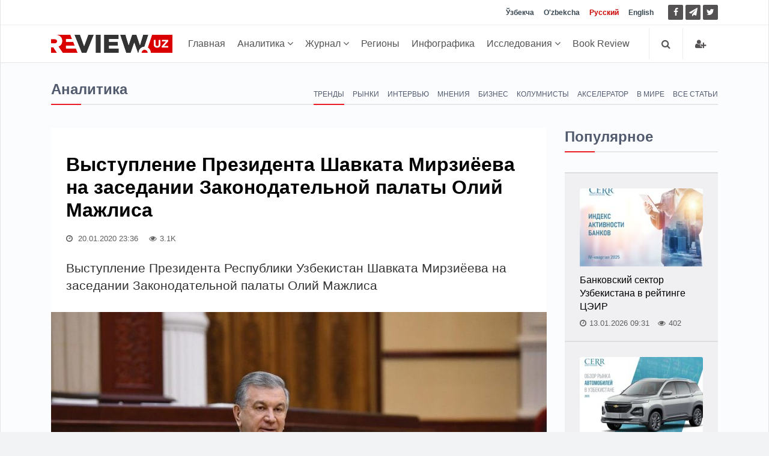

--- FILE ---
content_type: text/html; charset=UTF-8
request_url: https://review.uz/post/vystuplenie-prezidenta-respubliki-uzbekistan-savkata-mirzieeva-na-zasedanii-zakonodatelnoj-palaty-olij-mazlisa
body_size: 27820
content:
    <!DOCTYPE html>
    <html lang="ru">
    <head>
        <meta charset="UTF-8">
        <meta http-equiv="X-UA-Compatible" content="IE=edge">
        <meta name="viewport" content="width=device-width, initial-scale=1, maximum-scale=5">

        <meta property="og:url" content="https://review.uz/post/vystuplenie-prezidenta-respubliki-uzbekistan-savkata-mirzieeva-na-zasedanii-zakonodatelnoj-palaty-olij-mazlisa">
        <meta property="og:title" content="Выступление Президента Шавката Мирзиёева на заседании Законодательной палаты Олий Мажлиса">
        <meta property="og:description " content="Выступление Президента Республики Узбекистан Шавката Мирзиёева на заседании Законодательной палаты Олий Мажлиса">
        <meta property="og:image" content="https://static.review.uz/crop/1/6/736__85_1683336023.jpg?v=1607178571">
        <meta property="og:type" content="article"/>
        <meta name="yandex-verification" content="90a7c91e07d99f26"/>
        <meta name="description" content="Выступление Президента Республики Узбекистан Шавката Мирзиёева на заседании Законодательной палаты Олий Мажлиса">
        <meta name="keywords" content="Шавкат Мирзиёев, Олий Мажлис, BannerSlider">


        <meta name="msapplication-TileColor" content="#ffffff">
        <meta name="theme-color" content="#ffffff">

        <link rel="shortcut icon" href="https://static.review.uz/assets/4039e03/favicon/favicon.ico?v=1" type="image/x-icon">
        <link rel="icon" href="https://static.review.uz/assets/4039e03/favicon/favicon.ico?v=1" type="image/x-icon">

        <link rel="canonical" href="https://review.uz/post/vystuplenie-prezidenta-respubliki-uzbekistan-savkata-mirzieeva-na-zasedanii-zakonodatelnoj-palaty-olij-mazlisa"/>
                    <link rel='alternate' hreflang='uz' href='https://review.uz/oz/post/vystuplenie-prezidenta-respubliki-uzbekistan-savkata-mirzieeva-na-zasedanii-zakonodatelnoj-palaty-olij-mazlisa'/>
<link rel='alternate' hreflang='uz-UZ' href='https://review.uz/uz/post/vystuplenie-prezidenta-respubliki-uzbekistan-savkata-mirzieeva-na-zasedanii-zakonodatelnoj-palaty-olij-mazlisa'/>
<link rel='alternate' hreflang='ru' href='https://review.uz/post/vystuplenie-prezidenta-respubliki-uzbekistan-savkata-mirzieeva-na-zasedanii-zakonodatelnoj-palaty-olij-mazlisa'/>
                <title>Выступление Президента Шавката Мирзиёева на заседании Законодательной палаты Олий Мажлиса - Review.uz</title>

        <script async src="https://www.googletagmanager.com/gtag/js?id=G-D3L3YR3CHZ"></script>
        <script>
            window.dataLayer = window.dataLayer || [];
            function gtag(){dataLayer.push(arguments);}
            gtag('js', new Date());

            gtag('config', 'G-D3L3YR3CHZ');
        </script>

        <meta name="csrf-param" content="_csrf">
<meta name="csrf-token" content="eooWINC4vhL-EfSfqKplPqQPApz56fzicfR8jGMDStVO3CNNsuiTJ51ymevO_FRK72pa69SqyK4ujkTCJmYNvg==">

<link href="https://static.review.uz/assets/3a27eaac/css/jquery-comments.css?v=1600957480" rel="stylesheet">
<link href="https://static.review.uz/assets/3a27eaac/css/styles.css?v=1600957480" rel="stylesheet">
<link href="https://static.review.uz/assets/4039e03/css/bootstrap.min.css?v=1579068073" rel="stylesheet">
<link href="https://static.review.uz/assets/4039e03/css/font-awesome.min.css?v=1579068073" rel="stylesheet" font-display="swap" crossorigin>
<link href="https://static.review.uz/assets/4039e03/css/owl.carousel.css?v=1579068073" rel="stylesheet">
<link href="https://static.review.uz/assets/4039e03/css/simplelightbox.min.css?v=1599288751" rel="stylesheet">
<link href="https://static.review.uz/assets/4039e03/css/main.css?v=1600957480" rel="stylesheet">
<link href="https://static.review.uz/assets/4039e03/css/presets/preset1.css?v=1579068073" rel="stylesheet">
<link href="https://static.review.uz/assets/4039e03/css/responsive.css?v=1580366443" rel="stylesheet">
<link href="https://static.review.uz/assets/4039e03/css/style.css?v=1660381656" rel="stylesheet">
<script>var globalVars={"min":true,"typo":"/site/typo","l":"ru-RU","a":"https://api.review.uz/v1","d":false,"m":{"typo":"Iltimos xatoni belgilang!"},"u":"2fc70df43d8e8c9594d241f7716e98df","p":"5e327bfed8802807c674b477","c":"5e1327b93d7f19454227e96e"};</script>    </head>
    <body>
    
    <div id="main-wrapper" class="homepage ">
        <header id="navigation">
        <div class="navbar navbar-expand-lg" role="banner">

            <div class="topbar">
                <div class="container">
                    <div id="topbar" class="navbar-header">

                        <div id="topbar-left">

                        </div>
                        <div id="topbar-right">

                            <div class="language-dropdown">
                                                                                                        <a href="/oz/post/vystuplenie-prezidenta-respubliki-uzbekistan-savkata-mirzieeva-na-zasedanii-zakonodatelnoj-palaty-olij-mazlisa"
                                       class="">Ўзбекча</a>
                                                                                                        <a href="/uz/post/vystuplenie-prezidenta-respubliki-uzbekistan-savkata-mirzieeva-na-zasedanii-zakonodatelnoj-palaty-olij-mazlisa"
                                       class="">O'zbekcha</a>
                                                                                                        <a href="/post/vystuplenie-prezidenta-respubliki-uzbekistan-savkata-mirzieeva-na-zasedanii-zakonodatelnoj-palaty-olij-mazlisa"
                                       class="active">Русский</a>
                                                                                                        <a href="/en"
                                       class="">English</a>
                                                            </div>

                            <ul class="socials">
                                <!--<li class="facebook"><a href="" target="_blank"><i class="fa fa-eye"></i> </a></li>-->
                                <li class="facebook">
                                    <a href="https://facebook.com/ecoboz" target="_blank" title="Facebook">
                                        <i class="fa fa-facebook"></i> </a>
                                </li>
                                <li class="telegram">
                                    <a href="https://t.me/reviewuz "
                                       target="_blank" rel="nofollow" title="Telegram">
                                        <i class="fa fa-paper-plane"></i> </a>
                                </li>
                                <li class="twitter">
                                    <a href="https://twitter.com/reviewuznews" target="_blank" title="Twitter">
                                        <i class="fa fa-twitter" rel="nofollow"></i> </a>
                                </li>
                            </ul>

                        </div>
                        <div class="clear"></div>
                    </div>
                </div>
            </div>

            <div id="menubar" class="container">
                <button class="navbar-toggler" type="button" data-toggle="collapse" data-target="#mainmenu"
                        aria-controls="mainmenu" aria-expanded="false" aria-label="Toggle navigation">
                    <span class="navbar-toggler-icon"><i class="fa fa-bars"></i></span>
                </button>
                <a class="navbar-brand" href="/">
                    <img class="main-logo img-fluid" src="https://static.review.uz/assets/4039e03/images/logo-o.png?v=1"
                         alt="logo">
                </a>
                <nav id="mainmenu" class="navbar-left collapse navbar-collapse">
                    <ul class="nav navbar-nav">
                        <li><a href="/">Главная</a></li>

                                                                                                                                                <li class="dropdown category-analitika">
                                        <a href="https://review.uz/analitika" class="dropdown-toggle"
                                           data-toggle="dropdown">
                                            Аналитика
                                            <i class="fa fa-angle-down"></i>
                                        </a>
                                        <ul class="dropdown-menu">
                                                                                            <li class="category-trendi">
                                                    <a href="https://review.uz/trendi">Тренды</a>
                                                </li>
                                                                                            <li class="category-rinki">
                                                    <a href="https://review.uz/rinki">Рынки</a>
                                                </li>
                                                                                            <li class="category-intervyu">
                                                    <a href="https://review.uz/intervyu">Интервью</a>
                                                </li>
                                                                                            <li class="category-mneniya">
                                                    <a href="https://review.uz/mneniya">Мнения</a>
                                                </li>
                                                                                            <li class="category-biznes">
                                                    <a href="https://review.uz/biznes">Бизнес</a>
                                                </li>
                                                                                            <li class="category-akselerator">
                                                    <a href="https://review.uz/akselerator">Акселератор</a>
                                                </li>
                                                                                            <li class="category-v-mire">
                                                    <a href="https://review.uz/v-mire">В мире</a>
                                                </li>
                                                                                            <li class="category-all-articles">
                                                    <a href="https://review.uz/all-articles">Все статьи</a>
                                                </li>
                                                                                    </ul>
                                    </li>
                                                                                                                                <li class="dropdown category-journals">
                                        <a href="https://review.uz/journals" class="dropdown-toggle"
                                           data-toggle="dropdown">
                                            Журнал
                                            <i class="fa fa-angle-down"></i>
                                        </a>
                                        <ul class="dropdown-menu">
                                                                                            <li class="category-journals/2025">
                                                    <a href="https://review.uz/journals/2025">2025</a>
                                                </li>
                                                                                            <li class="category-journals/2024">
                                                    <a href="https://review.uz/journals/2024">2024</a>
                                                </li>
                                                                                            <li class="category-journals/2023">
                                                    <a href="https://review.uz/journals/2023">2023</a>
                                                </li>
                                                                                            <li class="category-journals/2022">
                                                    <a href="https://review.uz/journals/2022">2022</a>
                                                </li>
                                                                                            <li class="category-journals/2021">
                                                    <a href="https://review.uz/journals/2021">2021</a>
                                                </li>
                                                                                            <li class="category-journals/2020">
                                                    <a href="https://review.uz/journals/2020">2020</a>
                                                </li>
                                                                                            <li class="category-journals/2019">
                                                    <a href="https://review.uz/journals/2019">2019</a>
                                                </li>
                                                                                            <li class="category-journals/2018">
                                                    <a href="https://review.uz/journals/2018">2018</a>
                                                </li>
                                                                                            <li class="category-journals/2017">
                                                    <a href="https://review.uz/journals/2017">2017</a>
                                                </li>
                                                                                            <li class="category-journals/2016">
                                                    <a href="https://review.uz/journals/2016">2016</a>
                                                </li>
                                                                                            <li class="category-journals/2015">
                                                    <a href="https://review.uz/journals/2015">2015</a>
                                                </li>
                                                                                            <li class="category-journals/2014">
                                                    <a href="https://review.uz/journals/2014">2014</a>
                                                </li>
                                                                                            <li class="category-journals/2013">
                                                    <a href="https://review.uz/journals/2013">2013</a>
                                                </li>
                                                                                            <li class="category-journals/2012">
                                                    <a href="https://review.uz/journals/2012">2012</a>
                                                </li>
                                                                                            <li class="category-journals/2011">
                                                    <a href="https://review.uz/journals/2011">2011</a>
                                                </li>
                                                                                            <li class="category-journals/2010">
                                                    <a href="https://review.uz/journals/2010">2010</a>
                                                </li>
                                                                                    </ul>
                                    </li>
                                                                                                                                <li class="category-regioni">
                                        <a href="https://review.uz/regioni">Регионы</a>
                                    </li>
                                                                                                                                <li class="category-infograph">
                                        <a href="https://review.uz/infograph">Инфографика</a>
                                    </li>
                                                                                                                                <li class="dropdown category-journals/">
                                        <a href="https://review.uz/journals" class="dropdown-toggle"
                                           data-toggle="dropdown">
                                            Исследования
                                            <i class="fa fa-angle-down"></i>
                                        </a>
                                        <ul class="dropdown-menu">
                                                                                            <li class="category-journals/dokladi">
                                                    <a href="https://review.uz/journals/dokladi">Доклады</a>
                                                </li>
                                                                                            <li class="category-journals/analiticheskie-zapiski">
                                                    <a href="https://review.uz/journals/analiticheskie-zapiski">Аналитические записки</a>
                                                </li>
                                                                                            <li class="category-journals/marketingove-issledovaniya">
                                                    <a href="https://review.uz/journals/marketingove-issledovaniya">Маркетинговые исследования</a>
                                                </li>
                                                                                            <li class="category-journals/almanax-uzbekistana">
                                                    <a href="https://review.uz/journals/almanax-uzbekistana">Альманах Узбекистана</a>
                                                </li>
                                                                                            <li class="category-journals/ekonomika-uzbekistana">
                                                    <a href="https://review.uz/journals/ekonomika-uzbekistana">Экономика Узбекистана</a>
                                                </li>
                                                                                            <li class="category-journals/analiticheskie-brif">
                                                    <a href="https://review.uz/journals/analiticheskie-brif">Аналитические брифы</a>
                                                </li>
                                                                                            <li class="category-journals/daydjesti">
                                                    <a href="https://review.uz/journals/daydjesti">Дайджесты</a>
                                                </li>
                                                                                    </ul>
                                    </li>
                                                                                                                                <li class="category-book-review">
                                        <a href="https://review.uz/book-review">Book Review</a>
                                    </li>
                                                                                                        </ul>
                </nav>

                <div class="searchNlogin">
                    <ul>
                        <li class="search-icon"><i class="fa fa-search"></i></li>

                                                    <li class="dropdown ">
                                <a href="/account/login" title="Войти">
                                    <i class="fa fa-user-plus"></i>
                                </a>
                            </li>

                                            </ul>
                    <div class="search">
                        <form role="form" action="/search" method="get">
                            <input type="text" name="q" class="search-form" autocomplete="on"
                                   placeholder="Поиск по сайту">
                        </form>
                    </div> <!--/.search-->
                </div><!-- searchNlogin -->
            </div>
        </div>
    </header><!--/#navigation-->
        <div class="container">
                
        <div class="page-breadcrumbs">
    <h4 class="section-title">Аналитика</h4>

            <div class="world-nav cat-menu">
            <ul class="list-inline">
                                    <li class="active">
                        <a
                                href="https://review.uz/trendi">Тренды</a></li>
                                        <li class="">
                        <a
                                href="https://review.uz/rinki">Рынки</a></li>
                                        <li class="">
                        <a
                                href="https://review.uz/intervyu">Интервью</a></li>
                                        <li class="">
                        <a
                                href="https://review.uz/mneniya">Мнения</a></li>
                                        <li class="">
                        <a
                                href="https://review.uz/biznes">Бизнес</a></li>
                                        <li class="">
                        <a
                                href="https://review.uz/kolumnisti">Колумнисты</a></li>
                                        <li class="">
                        <a
                                href="https://review.uz/akselerator">Акселератор</a></li>
                                        <li class="">
                        <a
                                href="https://review.uz/v-mire">В мире</a></li>
                                        <li class="">
                        <a
                                href="https://review.uz/all-articles">Все статьи</a></li>
                                </ul>
        </div>
    </div>
<div class="section">
    <div class="row">
        <div class="col-md-8 col-lg-9">
            <div id="site-content" class="site-content">
                <div class="row">
                    <div class="col">
                        <div class="left-content">
                            <div class="details-news">
                                <div class="post mb-30">
                                    <div class="post-content ">

                                        <h1 class="entry-title">
                                            Выступление Президента Шавката Мирзиёева на заседании Законодательной палаты Олий Мажлиса                                        </h1>
                                        <div class="entry-meta">
                                            <ul class="list-inline">
                                                <li class="publish-date">
                                                    <a href="#"><i class="fa fa-clock-o"></i>
                                                        20.01.2020 23:36                                                    </a>
                                                </li>
                                                <li class="views">
                                                    <i class="fa fa-eye"></i>3.1K                                                </li>
                                                                                            </ul>
                                        </div>
                                        <div class="entry-content post-info">
                                            Выступление Президента Республики Узбекистан Шавката Мирзиёева на заседании Законодательной палаты Олий Мажлиса                                        </div>
                                    </div>

                                                                            <div class="entry-header">
                                            <div class="entry-thumbnail">
                                                <figure class="img-popup">
                                                    <a href="https://static.review.uz/crop/1/6/1400__100_1683336023.jpg?v=1593635995">
                                                        <img class="img-fluid"
                                                             src="https://static.review.uz/crop/1/6/825__95_1683336023.jpg?v=1593635995"
                                                             alt="Выступление Президента Шавката Мирзиёева на заседании Законодательной палаты Олий Мажлиса"
                                                             title="Выступление Президента Шавката Мирзиёева на заседании Законодательной палаты Олий Мажлиса"
                                                        />
                                                    </a>
                                                                                                    </figure>
                                            </div>
                                        </div>
                                                                        <div class="post-content">
                                        <div class="entry-content blog-single clearfix">
                                                                                            <p><strong>Уважаемые депутаты!</strong></p> <p><strong>Уважаемые участники заседания!</strong></p> <p>Народ Узбекистана, оказав вам большое доверие, избрал вас депутатами Законодательной палаты Олий Мажлиса, и я от всего сердца поздравляю вас с этой высокой честью. <br />Состоявшиеся выборы в парламент и местные Кенгаши стали важным политическим экзаменом для Узбекистана, и наш народ достойно проявил себя в этом процессе. </p> <p><strong>В чем заключаются главные особенности прошедших выборов? </strong></p> <p>Прежде всего, выборы наглядно продемонстрировали растущие правосознание и политическую культуру нашего народа, все более утверждающиеся в обществе демократические принципы. Особую роль в этом сыграло их проведение на основе полностью отвечающего международным стандартам нового Избирательного кодекса, под девизом &ldquo;Новый Узбекистан &ndash; новые выборы&rdquo;.</p> <p>Были внедрены и впервые использованы на практике автоматизированная система управления избирательным процессом и Единый электронный список избирателей. В целях обеспечения конституционного избирательного права граждан возможность голосовать впервые была предоставлена лицам, отбывающим наказание в виде лишения свободы, за исключением лиц, совершивших тяжкие и особо тяжкие преступления. </p> <p>Самое главное, выборы прошли в соответствии с принципами открытости, честности и прозрачности. В наблюдении за ними участвовали более 70 тысяч местных наблюдателей, 825 наблюдателей от 10 международных организаций и около 50 иностранных государств, 1 155 представителей зарубежных и отечественных средств массовой информации. </p> <p><strong>Уважаемые участники заседания!</strong></p> <p>По итогам прошедших в острой политической борьбе выборов в нижнюю палату нового парламента избраны 48 женщин, 9 представителей молодежи. Можно сказать, что это &ndash; непосредственный результат осуществляемых нами реформ по поддержке молодого поколения и женщин. </p> <p>Очень важно, что среди вас есть также 39 депутатов, эффективно работавших в парламенте прошлого созыва, завоевавших авторитет в обществе и еще раз удостоившихся доверия избирателей.</p> <p>Пользуясь случаем, позвольте выразить благодарность всем депутатам Законодательной палаты прошлого созыва, внесшим вклад в принятие важных законов на благо нашей страны, пожелать им здоровья и новых успехов. </p> <p>С некоторыми из вновь избранных депутатов я лично знаком. Многих хорошо знаю по выступлениям на телевидении, в других средствах массовой информации. Уверен, что все вы привнесете новый дух и новое содержание в деятельность нашего парламента. </p> <p><strong>Дорогие друзья!</strong></p> <p>Как известно, на состоявшихся выборах борьба между кандидатами от пяти партий проходила в атмосфере здоровой политической конкуренции. В ходе дебатов, которые транслировались в прямом эфире, представители партий глубоко анализировали программы своих оппонентов, открыто звучали критика, разные, иногда даже противоположные, точки зрения относительно решения актуальных проблем.</p> <p>Скажите, могли ли мы на прежних парламентских выборах представить себе такую политическую атмосферу, в которой можно было открыто говорить и об успехах, и о недостатках?</p> <p>Вместе с тем надо признать, что в ходе избирательного процесса партии выдвигали подчас недостаточно обоснованные предложения. Естественно, они получили негативную оценку со стороны наших граждан.</p> <p>Идеи и предложения, выдвинутые кандидатами в депутаты на встречах с избирателями и в выступлениях в средствах массовой информации, поднятые ими вопросы и проблемы, безусловно, заслуживают внимания. Они должны войти в программы действий парламента и правительства на предстоящие пять лет. </p> <p>Следует подчеркнуть, что нынешние выборы, способствовав росту политической активности населения, не только повысили доверие народа к партиям, но и усилили требования к ним. Это, в свою очередь, говорит о том, что перед партиями стоит ряд актуальных задач по повышению уровня кандидатов и системной работе с избирателями.</p> <p>Самое важное, межпартийная конкуренция призвана служить интересам народа, а не проводиться лишь в целях пиара. Мы никогда не должны забывать эту истину. </p> <p>В ходе предвыборной агитации политические партии дали много обещаний решить насущные проблемы нашего общества. Теперь наш народ ждет их выполнения на практике. </p> <p>Каждый депутат уже сегодня должен начать серьезно работать, чтобы в течение пяти лет полностью выполнить обещания, данные избирателям, и укрепить авторитет своей партии. Думаю, для этого целесообразно, составив &laquo;дорожную карту&raquo;, на системной основе осуществлять реализацию инициатив, выдвинутых во время избирательной кампании.</p> <p>Первоочередной задачей повестки дня сегодня становится реализация принципа &ldquo;Новый Узбекистан &ndash; новые выборы &ndash; новый парламент&rdquo;.</p> <p>Уверен, что фракции политических партий в нижней палате парламента определят для себя конкретные планы на перспективу и будут претворять их в жизнь в полном объеме.</p> <p><strong>Уважаемые участники заседания!</strong></p> <p>Как показал анализ результатов выборов, в ходе избирательной кампании были допущены некоторые недостатки. К примеру, в городе Ташкенте явка избирателей была ниже, чем в других регионах. Конечно, такая тенденция характерна для крупных городов. В то же время это свидетельствует о том, что политические партии недостаточно работают с избирателями, не доносят свои идеи и программы до электората.</p> <p>К сожалению, были зафиксированы и отдельные случаи голосования одного лица от имени нескольких избирателей. Наблюдались также недостатки в работе с системой Единого электронного списка избирателей.</p> <p>Как говорил известный государственный и политический деятель Теодор Рузвельт, &ldquo;Никогда не ошибается тот, кто ничего не делает. Надо бояться не ошибок, а их повторения&raquo;.</p> <p>Поэтому вновь избранные депутаты должны всесторонне проанализировать эти проблемы и уже сейчас серьезно задуматься об устранении допущенных в ходе избирательной кампании недостатков. С одной стороны, это будет способствовать усилению деятельности политических партий, членами которых они являются, с другой стороны &ndash; развитию парламентаризма в нашей стране. </p> <p>Безусловно, по каждому выявленному в процессе выборов случаю нарушения закона правоохранительные органы принимают соответствующие меры. Вместе с тем мы должны провести необходимую работу по дальнейшему совершенствованию организационно-правовых основ национальной избирательной системы.</p> <p>В связи с этим мы поддерживаем предложение Центральной избирательной комиссии о проведении в текущем году форума с участием международных экспертов по результатам изучения проблем, связанных с выборами. Вместе с тем, думаю, для нас было бы полезно, чтобы члены парламента в сотрудничестве с национальными и зарубежными экспертами, международными организациями ежегодно, на постоянной основе проводили разные форумы по избирательной тематике. </p> <p>Анализ высказанных международными наблюдателями предложений и рекомендаций говорит о необходимости повышения правовой культуры членов участковых избирательных комиссий и избирателей. Поэтому считаю необходимым с учетом данных предложений и рекомендаций разработать Концепцию повышения электоральной культуры населения. </p> <p>Парламент должен высказать свою позицию относительно рекомендации зарубежных наблюдателей о расширении источников финансирования выборов.</p> <p>Предлагаю парламенту создать комиссию по устранению выявленных недостатков и сотрудничать в данном вопросе с международными организациями. Эта комиссия должна разработать конкретные меры по совершенствованию национального законодательства и избирательного процесса на основе глубокого изучения предложений и рекомендаций международных организаций и наблюдателей. </p> <p>Кабинету Министров и Центральной избирательной комиссии следует принять меры для эффективной работы с Единым электронным списком избирателей.</p> <p>Пользуясь случаем, выражаю особую благодарность всем избирателям, участвовавшим в выборах, членам участковых и окружных избирательных комиссий, активистам махаллей &ndash; уникального института самоуправления, всем гражданам, кому небезразлично, каким будет завтрашний день Родины, всему нашему народу. Также выражаю свою искреннюю признательность международным наблюдателям, зарубежным и отечественным журналистам. </p> <p><strong>Уважаемые народные избранники!</strong></p> <p>Только что по предложению Совета представителей политических партий Спикером Законодательной палаты был избран Нурдинжон Муйдинханович Исмоилов.</p> <p>Следует отметить, что он много лет работал в сфере законотворчества и правоохранительных органах. Обладает большим профессиональным и жизненным опытом. Является одним из тех руководителей, кто с первых лет создания национального парламента вносил большой вклад в его развитие.</p> <p>Говоря о трудовой деятельности Спикера, нужно подчеркнуть, что на обеспечение интересов государства и народа он направляет все свои знания и опыт, силы и энергию. </p> <p>На учрежденный сегодня пост первого заместителя Спикера Законодательной палаты избран депутат Акмал Холматович Саидов. Решение о создании этого нового института в Законодательной палате считаю своевременным и правильным. </p> <p>Основными направлениями деятельности первого заместителя Спикера целесообразно определить следующие вопросы.</p> <p>Прежде всего, он должен отвечать за развитие связей Законодательной палаты с международными межпарламентскими организациями, координацию деятельности межпарламентских групп с зарубежными странами, содействовать повышению авторитета Узбекистана на мировой арене, развитию парламентской дипломатии.</p> <p>Как известно, согласно Конституции одним из важнейших полномочий Законодательной палаты является ратификация или денонсация международных договоров. Основной задачей первого заместителя Спикера должен быть также контроль за исполнением правительством международных договоров, к которым присоединилась Республика Узбекистан. </p> <p>Например, Законодательная палата впредь должна наладить слушания отчетов министров по достижению Целей устойчивого развития ООН. </p> <p>Еще один важный вопрос &ndash; Узбекистан присоединился более чем к 70 международным документам в области прав человека. Наше правительство регулярно предоставляет национальные доклады в уставные органы ООН.</p> <p>Необходимо повысить роль Законодательной палаты в защите прав человека, организовать работу по выполнению рекомендаций международных организаций, разработать и последовательно выполнять &laquo;дорожные карты&raquo;. Все это должно находиться в центре внимания нижней палаты.</p> <p>Как вам известно, международное признание получает осуществляемая парламентом и являющаяся прогрессивной практикой поддержка негосударственных некоммерческих организаций и других институтов гражданского общества. Поэтому считаю важным, чтобы первый заместитель Спикера координировал деятельность соответствующей парламентской комиссии.</p> <p>Все вы знаете, что при Олий Мажлисе создан Институт проблем законодательства и парламентских исследований, который призван содействовать членам парламента в подготовке законопроектов, организации их обсуждения, доведении до общественности сути принятых законов. </p> <p>Важной составляющей этой работы должно стать широкое использование в законотворческой деятельности достижений науки и инноваций.</p> <p>Акмала Холматовича Саидова, избранного на эту должность, хорошо знают не только в нашей стране, но и за рубежом как видного специалиста в законодательной сфере.</p> <p>Надеюсь, что на этом посту он все свои знания, высокий профессионализм, организаторский талант и инициативность направит на благо нашей Родины. </p> <p>Первый заместитель Спикера должен работать на беспартийной основе в интересах всего нашего общества. </p> <p>Позвольте искренне поздравить руководителей фракций всех политических партий, избранных заместителями Спикера.</p> <p>Одним словом, есть все основания сказать, что сегодня депутаты избрали достойных руководителей Законодательной палаты. Желаем народным избранникам поднять деятельность парламента на новый уровень, что будет способствовать достижению нашей общей великой цели &ndash; процветанию родного Узбекистана. </p> <p><strong>Уважаемые участники заседания!</strong></p> <p>Все мы понимаем, что работа депутата требует огромного интеллектуального потенциала, неустанного труда и высокой ответственности. Я и сам много лет был депутатом, поэтому хорошо знаю, насколько трудна и сложна и вместе с тем почетна эта миссия.</p> <p>Депутат прежде всего должен жить заботами народа и проявлять самоотверженность в решении волнующих людей проблем, быть в этом примером. Если депутаты будут гореть душой, работать на совесть, то так же будут относиться к делу министры, правительство, парламент. Таким станет все наше общество.</p> <p>Сегодня мы ищем новые подходы и возможности для развития всех сфер. Если человек и общество будут находиться в непрерывном поиске, неуклонно идти к своим целям, то обязательно добьются успеха.</p> <p>На новом этапе развития Узбекистана перед нами стоят чрезвычайно актуальные и непростые задачи. И для их успешного решения мы должны совершенно по-новому организовать законотворческую работу. Особое внимание при этом необходимо уделить следующим вопросам.</p> <p>Во-первых, нижняя палата должна стать площадкой, где ведутся объективные дебаты и дискуссии по каждому проекту закона и сталкиваются различные общественные интересы, настоящей &ldquo;школой демократии&rdquo;. </p> <p>За последние пять лет деятельность палаты существенно активизировалась, было рассмотрено 540 проектов законов, или в 2 раза больше по сравнению с периодом 2010&ndash;2014 годов. Если в 2015 году было принято лишь 11 новых законов, то в 2019 году &ndash; 35, то есть этот показатель повысился в три раза.</p> <p>Следует особо отметить, что все шире используется практика принятия единого кодекса вместо нескольких законов, регулирующих общественные отношения в одной сфере. В частности, были приняты такие важные акты, как Гражданский процессуальный кодекс, Экономический процессуальный кодекс, Кодекс об административном судопроизводстве, Избирательный кодекс.</p> <p>В последние два года мы начали принимать законы прямого действия. К примеру, в законах &ldquo;О платежах и платежных системах&rdquo;, &ldquo;Об инвестициях и инвестиционной деятельности&rdquo; взамен отсылочных норм введены нормы прямого действия.</p> <p>Вместе с тем сама жизнь, динамичное развитие Узбекистана требуют вывести эту деятельность на качественно новый уровень. Исходя из передового мирового опыта, партии должны вести в парламенте активные дискуссии, чтобы принимаемые законы отражали политические интересы партий и их электората. Для этого нужна здоровая конкуренция между партией большинства и оппозиционными партиями.</p> <p>В Законодательной палате каждая фракция может объявить себя оппозицией. Определено, что эта фракция имеет право внести альтернативную редакцию проекта закона до его рассмотрения в первом чтении. Однако надо признать, что пока данный институт эффективно не работает.</p> <p>Уважаемые вновь избранные депутаты, вы должны постоянно работать над собой, чтобы каждое принятое решение укрепляло основу обеспечения интересов народа.</p> <p>Избиратели ждут от вас инициативности, альтернативного видения и проявления политической воли по каждому вопросу, ведь, как говорится, в споре рождается истина.</p> <p>Конечно, каждый депутат при принятии закона в определенной сфере должен уметь мыслить, как специалист. Ведь принимаемые вами законодательные акты будут непосредственно влиять на жизнь миллионов людей, всего нашего народа. Но это влияние может быть как положительным, так и негативным. Поэтому депутаты, удостоенные доверия народа, не имеют права допускать ошибки, забывать о возложенной на них ответственности.</p> <p>Во-вторых, депутаты смогут оправдать доверие избирателей только тогда, когда будут занимать твердую позицию по каждому вынесенному на обсуждение законопроекту.</p> <p>Предыдущим созывом на местах была налажена практика общественных обсуждений по каждому внесенному в нижнюю палату проекту закона. Благодаря этому около 1 тысячи положений более 400 законопроектов были доработаны на основе предложений граждан. Так, с участием институтов гражданского общества было проведено широкое общественное обсуждение проекта закона &ldquo;О профессиональных союзах&rdquo;.</p> <p>В прошлое уходит практика поверхностного рассмотрения и единогласного одобрения законопроектов, депутаты учатся обсуждать их серьезно и обстоятельно. С учетом высказанных населением мнений 16 проектов законов были возвращены их инициаторам для доработки. К слову, в 2010&ndash;2014 годах не был возвращен ни один законопроект.</p> <p>Надеюсь, что вы, уважаемые депутаты, исходя в первую очередь из интересов народа, усилите работу по анализу и критическому рассмотрению проектов законов. </p> <p>В настоящее время члены нижней палаты, помимо концептуальных вопросов, касающихся законопроектов, обеспечивают также их соответствие Конституции и действующим законам, законодательной технике. На самом деле основное внимание депутатам следовало бы уделить не доработке некачественных законопроектов, а тому, насколько эти законы отвечают интересам народа.</p> <p>В этом контексте считаю уместным привести слова известного древнеримского поэта Публилия Сира: &ldquo;Там, где сильны законы &ndash; и народ силен&rdquo;.</p> <p>Действительно, народные представители, как и подобает их высокому депутатскому статусу, должны быть смелыми, требовательными и решительными, не допускать принятия законов, которые не будут служить интересам народа. </p> <p>Каждый закон, образно говоря, должен быть как живой организм, иметь свою силу и результат, и с его принятием жизнь должна меняться. </p> <p>Вместе с тем необходимо обратить внимание и на другую сторону вопроса, а именно &ndash; повысить ответственность субъектов законодательной инициативы и Министерства юстиции за внесение в парламент некачественных законопроектов. Считаю, что в случаях, когда инициатор проекта закона не может обосновать его значения перед депутатами, Законодательная палата должна отказаться от рассмотрения. </p> <p>В-третьих, необходимо увеличить долю законопроектов, инициируемых самими депутатами нижней палаты.</p> <p>Следует отметить, что в 2015&ndash;2019 годах депутаты чаще стали использовать свое право законодательной инициативы. Так, если в 2010&ndash;2014 годах депутаты внесли на обсуждение 37 проектов законов, то в период прошлого созыва &ndash; уже 88, то есть в 2,5 раза больше. Однако доля инициированных депутатами законопроектов почти не изменилась за последние 10 лет и составляет лишь 16-17 процентов. Поэтому призываю наших депутатов глубже анализировать волнующие электорат вопросы, быть более инициативными.</p> <p>В-четвертых, при принятии законов народные представители должны предусмотреть, чтобы они реально работали, и принимать для этого необходимые меры.</p> <p>Несвоевременное принятие подзаконных актов приводит к тому, что эти законы не работают, и это вызывает справедливое недовольство граждан, в том числе предпринимателей. К примеру, прошло больше года с момента вступления в силу Закона &ldquo;Об административных процедурах&rdquo;, полностью соответствующего международным стандартам, однако при его применении на практике возникает много вопросов. </p> <p>Поэтому полное обеспечение комплексного и системного правового регулирования общественных отношений должно стать одной из ключевых задач палаты на предстоящие пять лет. Таким образом мы окончательно откажемся от изжившего себя подхода: &ldquo;работа парламента заканчивается с принятием закона&rdquo;. </p> <p>Кроме того, было бы целесообразно парламентской фракции, инициировавшей принятие того или иного закона, разработать &laquo;дорожную карту&raquo; по его реализации.</p> <p>По итогам года Законодательная палата должна детально проанализировать, как народом оценивается каждый закон, какую пользу он приносит людям, а какой правовой акт не работает, и делать соответствующие выводы. Это послужит установлению эффективного диалога с электоратом и повышению результативности деятельности парламента.</p> <p>В-пятых, следует расширить практику изучения соответствия законопроектов международным договорам, рекомендациям по улучшению позиций нашей страны в международных рейтингах. Ведь в международных договорах и рейтингах отражается передовой опыт зарубежных стран.</p> <p>В целом необходимо, чтобы в основу законотворческой деятельности был положен ключевой принцип: &laquo;Народ должен быть единственным источником и автором закона&raquo;. </p> <p><strong>Уважаемые участники заседания!</strong></p> <p>В деятельности нижней палаты в сфере парламентского контроля также имеется ряд вопросов, ждущих своего решения.</p> <p>Первое. Избранные депутаты должны оправдывать доверие народа, осуществляя действенный парламентский контроль.</p> <p>За прошедший период внедрены новые формы и механизмы контроля. В частности, в Законодательной палате введен институт &ldquo;Правительственного часа&rdquo;, когда члены правительства отвечают на вопросы депутатов. В последние два года проведено 14 &ldquo;Правительственных часов&rdquo; с участием руководителей 17 министерств и государственных комитетов.</p> <p>Кроме того, с 2019 года действует практика рассмотрения нижней палатой кандидатур в члены Кабинета Министров. Однако пока нельзя сказать, что наши избиратели полностью удовлетворены всей этой работой.</p> <p>Ни для кого не секрет, что неподобающее поведение некоторых должностных лиц оказывается в центре общественного обсуждения и порой вызывает крайне негативный общественный резонанс. Отныне наш народ не допустит, чтобы в подобной ситуации депутаты оставались сторонними наблюдателями. Ведь граждане избрали своих представителей, чтобы они выражали мнение народа и защищали его интересы!</p> <p>Наш народ хочет видеть в депутате своего защитника и представителя, требовательного, смело отстаивающего его интересы, противостоящего тем должностным лицам, которые нарушают закон и этические нормы. </p> <p>Мы видим первые шаги в этом направлении. В частности, деятельность таких молодых и активных депутатов, как Расул Кушербаев, Шухрат Полвонов, Алишер Хамроев, вызывает одобрение избирателей. К примеру, по инициативе депутатов было отменено введенное правило об обязательном движении автомототранспортных средств в светлое время суток с включенными фарами. Мы позитивно оцениваем подобные факты.</p> <p>Таким образом с помощью действенного парламентского контроля мы сможем повысить эффективность деятельности исполнительной власти. Поэтому необходимо наладить практику регулярного предоставления ответственными руководителями разъяснений по проблемам, ставшим предметом широкого обсуждения в обществе.</p> <p>В центре внимания должно также находиться своевременное информирование населения о результатах парламентского контроля. В связи с этим следует широко освещать каждое мероприятие в средствах массовой информации и на официальном веб-сайте. Такая практика послужит обеспечению не только открытости деятельности парламента, но и повышению ответственности всех государственных органов.</p> <p>Второе. Необходимо усилить контрольно-аналитическую деятельность комитетов и других структурных подразделений палаты.</p> <p>В целях повышения роли и эффективности практической деятельности парламента в период прошлого созыва был создан ряд новых подразделений. Так, Комитет по противодействию коррупции и судебно-правовым вопросам курирует реформирование деятельности правоохранительных органов и разработку организационно-правовых основ обеспечения независимости судов. Думаю, что комитет мог бы давать оценку проводимой государственными органами работе по противодействию коррупции и, в случае необходимости, ставить перед Правительством вопрос об ответственности их руководителей. </p> <p>Комитет по вопросам охраны здоровья граждан призван отвечать за изучение положения дел в медицинской сфере. Законодательной палате доверено осуществление контроля над системой здравоохранения в целом. К сожалению, работа палаты в этом направлении пока не дает ожидаемых результатов, и такая ситуация меня серьезно беспокоит, потому что в системе здравоохранения остается еще много нерешенных проблем.</p> <p>К примеру, несмотря на созданные правовые основы государственно-частного партнерства в сфере ни один проект в данной форме так и не был реализован. Все еще не на должном уровне проводится работа по лечению онкологических, эндокринологических и сердечно-сосудистых заболеваний.</p> <p>Тревожит тот факт, что некоторые медицинские учреждения сами становятся источником распространения инфекции. В частности, в 2019 году было зафиксировано около 1 тысячи случаев, связанных с распространением внутрибольничной инфекции.</p> <p>Учитывая, что контроль за ситуацией в сфере возложен на нижнюю палату, Спикер и соответствующий комитет должны наладить его на системной основе и, если необходимо, осуществлять в каждом медицинском учреждении. Если проявить настоящую инициативу и решительность в таком важном деле, как улучшение качества медицинского обслуживания, принять для этого соответствующие законодательные меры и обеспечить интересы людей, то это, безусловно, послужит повышению качества жизни населения. </p> <p>Создание при нижней палате Управления Государственного бюджета направлено на эффективное формирование бюджета и установление действенного контроля за его исполнением. Так, ставка социального налога для высших образовательных учреждений, перешедших на самофинансирование, была снижена с 25 до 12 процентов. Благодаря этому в их распоряжении осталось 47 миллиардов сумов. Конечно, все это &ndash; лишь первые результаты принимаемых мер по усилению парламентского контроля.</p> <p><strong>Сама жизнь требует активизации контрольной деятельности парламента.</strong></p> <p>В последнее время государство направляет немалые средства на социально-экономическое развитие регионов. Однако участие депутатов, избранных от этих территорий, незаметно в вопросе контроля за их рациональным и эффективным использованием. На местах наблюдаются случаи нецелевого расходования выделенных средств, хищения и коррупции.</p> <p>Если народные избранники на основе своих полномочий установят контроль над сферой, то повысится и авторитет депутатов, Законодательной палаты в целом. Самое главное, это принесет реальную пользу нашему народу.</p> <p>Министерство финансов должно отчитываться перед народными представителями за каждый потраченный из бюджета сум, а в вопросе нецелевого расходования государственных средств все ведомства должны осознавать свою ответственность перед парламентом. Ситуация изменится только тогда, когда все будут считаться с депутатами. Уверен, в этом вопросе палата будет проявлять решительность и защищать интересы электората.</p> <p>В целом, нам нужно установить такой порядок, при котором каждый комитет на основе квартального плана работы будет ставить конкретные задачи перед государственными ведомствами и запрашивать у них конкретную информацию об исполнении законов и постановлений.</p> <p>Третье. Необходимо принять меры по повышению действенности парламентского и депутатского запроса.</p> <p>В период прошлого созыва должностным лицам органов государственного и хозяйственного управления было направлено 28 парламентских запросов, или в 7 раз больше по сравнению с 2010&ndash;2014 годами.</p> <p>Усилены меры ответственности за нерассмотрение или нарушение сроков рассмотрения парламентского и депутатского запроса. Несмотря на это, к сожалению, на депутатские запросы отвечает зачастую не сам руководитель, а его заместитель или даже начальник управления. </p> <p>Скажите, где авторитет народного избранника, уважение к парламенту? Подобное отношение абсолютно недопустимо. Поэтому предлагаю законодательно закрепить, что ответ на парламентские и депутатские запросы должны давать лично руководители министерств и ведомств. </p> <p>Четвертое. Настало время более широкого внедрения информационных технологий в отношения между избирателями и депутатом. В частности, необходимо усовершенствовать механизм формирования парламентских и депутатских запросов. </p> <p>В рамках прошлого созыва было направлено 856 депутатских запросов по тем или иным проблемам. Но для меня важнее то, как в этих запросах отражены интересы избирателей, сколько из них инициированы самими гражданами. Поэтому нам необходимо наладить практику формирования парламентских и депутатских запросов на основе коллективных обращений граждан, поступивших через интернет. Тогда мы добьемся рассмотрения волнующих население вопросов непосредственно в парламенте.</p> <p>В 2019 году депутаты посетили более 8 тысяч домохозяйств, свыше 3 тысяч объектов социальной сферы и около 2 тысяч производственных объектов, провели встречи почти со 150 тысячами граждан. Установлен порядок, при котором в целях решения проблем населения последнюю неделю каждого месяца депутаты посещают свой избирательный округ. Эту работу необходимо продолжить на системной основе.</p> <p>Вместе с тем возникает вопрос: сегодня, в эпоху развития информационных технологий, обязательно ли избирателю ждать, когда его представитель приедет в свой округ?</p> <p>Необходимо поднять систему диалога с народом на новый уровень, запустив электронный портал и мобильные приложения, позволяющие депутатам поддерживать постоянную связь с избирателями. Эта система должна работать так, чтобы избиратель мог следить за ежедневной деятельностью депутата, обсуждать проекты законов и выражать свое мнение о них. То есть, оценку деятельности депутата должны давать именно его избиратели. Только так между гражданами и парламентом будет создан настоящий мост. И именно этого ждет от нас народ.</p> <p>Пятое. В целях широкого вовлечения населения в деятельность парламента необходимо усовершенствовать работу веб-портала &ldquo;Менинг фикрим&rdquo;.</p> <p>Как известно, мы создали этот портал для изучения мнений людей по важным вопросам жизни государства и общества, поддержки инициатив граждан. Эффективна ли проводимая в настоящее время работа по изучению и рассмотрению поступающих от населения предложений? </p> <p>Этот вопрос возник не случайно &ndash; из всех поступивших на сегодня предложений лишь по 11 палата провела широкое обсуждение и приняла решения. </p> <p>Необходимо внедрить в практику альтернативные методы обсуждения актуальных проблем широкой общественностью. Думаю, целесообразно было бы организовать обсуждение на телевидении и в других средствах массовой информации, где с участием депутатов, граждан и специалистов будут обсуждаться поступившие на веб-портал &ldquo;Менинг фикрим&rdquo; обращения. </p> <p>Еще один важный вопрос &ndash; необходимо активизировать участие Законодательной палаты в международных межпарламентских структурах.</p> <p>Международные связи нижней палаты активно расширяются. Так, если в 2015 году действовало 9 межпарламентских групп по сотрудничеству с парламентами других государств, то в 2019 году их количество достигло 28, в том числе 24 группы, созданные совместно с Сенатом. Благодаря эффективной международной деятельности за прошедший период в парламенте было принято 248 иностранных делегаций. </p> <p>Наш национальный парламент за достаточно короткий срок стал активным участником многих авторитетных международных межпарламентских объединений. В их числе Межпарламентский союз, Парламентская ассамблея Организации по безопасности и сотрудничеству в Европе, Межпарламентская ассамблея Содружества Независимых Государств. Более того, наши депутаты избраны на руководящие должности в этих организациях.</p> <p>Последовательное развитие международных межпарламентских связей и впредь должно находиться в центре внимания депутатов. </p> <p>Есть еще один вопрос, на который я хотел бы особо обратить ваше внимание. К сожалению, наши политические партии только в преддверии выборов вспоминают о продвижении своих политических целей и программ, расширении рядов. Именно в это время они стараются работать с членами партий. Насколько верен такой подход, такая работа, которая проводится лишь временно, в период выборов? Подобное положение дел нас, конечно, не устраивает.</p> <p>Не должны ли сами политические партии быть заинтересованы в расширении своих рядов, совершенствовании программ, воплощении в жизнь своих политических целей и идей? Если политические партии будут работать по-настоящему, то их роль и влияние в нашем обществе будут только укрепляться. Поэтому руководителям политических партий и фракций необходимо активизировать непосредственную работу с электоратом и вести ее на системной основе.</p> <p>Вновь избранный первый заместитель Спикера как ученый-юрист с большим опытом призван регулярно оказывать политическим партиям и фракциям практическую помощь и предоставлять рекомендации по совершенствованию их деятельности.</p> <p><strong>Дорогие друзья!</strong></p> <p>Сегодня наш родной Узбекистан ускоренными темпами идет по собственному пути развития. Реформы, осуществленные за последние три года, уже дают первые плоды. В международном сообществе растут интерес и внимание к Узбекистану, потенциалу нашей страны, укрепляется вера в ее будущее. Все это создает прочную основу для перехода на новый этап развития, приближая нас к намеченным целям.</p> <p>И мы обязательно достигнем своих благородных целей, если не упустим эту уникальную возможность, будем следовать избранному курсу и решительно идти вперед.</p> <p>Лидирующей силой на этом пути призваны стать Законодательная палата, вы, уважаемые депутаты. </p> <p>У вас как самых достойных представителей народа есть для этого необходимый потенциал, все условия и возможности. Своими лучшими качествами, высокой духовностью, нравственностью, культурой и умением вести диалог наши депутаты должны быть примером для всех. Спикеру и его заместителям следует взять этот вопрос под особый контроль.</p> <p>Предлагаю совместно с Академией государственного управления внедрить новую систему обучения депутатов для повышения их квалификации как парламентариев.</p> <p>Наш народ доверяет вам и возлагает на вас большие надежды. Он ждет от вас практического подтверждения принципа &laquo;Парламент &ndash; зеркало воли народа&raquo;. Быть удостоенным такого доверия, уважения и внимания &ndash; огромное счастье. Каждый из нас на своем участке работы должен практическими делами оправдать доверие нашего трудолюбивого и благородного народа. Это не только наша гражданская обязанность, но прежде всего &ndash; наш священный долг перед Родиной.</p> <p>Уверен, что вы, начиная свою деятельность в новом составе парламента и глубоко осознавая эту свою важнейшую задачу, будете работать эффективно. </p> <p>Еще раз поздравляю вас с избранием депутатами Законодательной палаты Олий Мажлиса, желаю крепкого здоровья, неиссякаемой энергии, успехов в вашей ответственной деятельности.</p> <p>Спасибо за внимание.</p> <p> </p> <hr />                                                                                    </div>
                                            <ul class="tag-list">
                    <li>
                <a href="https://review.uz/tag/shavkat-mirziyoyev" title="Шавкат Мирзиёев">Шавкат Мирзиёев</a>
            </li>
                    <li>
                <a href="https://review.uz/tag/oliy-majlis" title="Олий Мажлис">Олий Мажлис</a>
            </li>
                    <li>
                <a href="https://review.uz/tag/bannerslider" title="BannerSlider">BannerSlider</a>
            </li>
            </ul>
<div class="telegram__link">
    <i class="fa fa-paper-plane"></i>
    <a target="_blank" href="https://t.me/reviewuz ">
        Следите за новостями на нашем <span>telegram</span> канале    </a>
</div>

<div class="entry-action">
        <div class="action-share">
        <span class="text-muted">Поделиться постом</span>
        <a class="facebook" target="_blank"
           href="https://www.facebook.com/sharer.php?u=https%3A%2F%2Freview.uz%2F979">
            <i class="fa fa-facebook"></i>
        </a>
        <a class="twitter" target="_blank"
           href="https://twitter.com/intent/tweet?url=https%3A%2F%2Freview.uz%2F979">
            <i class="fa fa-twitter"></i>
        </a>
        <a class="telegram" target="_blank"
           href="https://t.me/share/url?url=https%3A%2F%2Freview.uz%2F979">
            <i class="fa fa-paper-plane"></i>
        </a>
        <input type="text" readonly class="select_text"
               value="https://review.uz/979">

    </div>
</div>

                                    </div>
                                                                        <div class="post-content">
            <div class="post-nav mt-30">
            <div class="row">
                <div class="col-md-12 leave-comment">
                    <p class="access__alert-title text-center">
                        <a href="javascript:void(0)" class="btn btn-primary rounded">
                            Оставить комментарий                         </a>
                    </p>
                </div>
                <div class="col-md-12 single-meta" id="login-box" style="display:none;">
                    <p class="access__alert-title text-center text-muted">
                        Вы можете оставить свой комментарий. Для этого нужно пройти регистрацию                    </p>
                    <p class="access__alert-title text-center">
                        <a class="btn btn-primary rounded" href="/account/login">Войти</a>                    </p>

                                    </div>
            </div>
        </div>
                <div id="w0" class="mt-30"></div>    </div>

                                </div>

                                                            </div>
                        </div>


                                                    <h4 class="section-title">Похожие новости</h4>
                                                            <div class="row child_equal_h">
                                                                            <div class="col-md-12 col-lg-4">
                                            <div class="post medium-post eh_item">
                                                <div class="entry-header">
                                                    <div class="entry-thumbnail">
                                                        <img class="img-fluid"
                                                             src="https://static.review.uz/crop/3/3/255_150_95_332282771.jpg?v=1694439514"
                                                             alt="Шавкат Мирзиёев заложил капсулу под строительство кампуса Университета геологических наук">
                                                    </div>
                                                </div>
                                                <div class="post-content">
                                                    <div class="entry-meta">
                                                        <ul class="list-inline">
                                                            <li class="publish-date">
                                                                <i class="fa fa-clock-o"></i>
                                                                31.01.2020                                                            </li>
                                                            <li class="views">
                                                                <i class="fa fa-eye"></i>
                                                                440                                                            </li>
                                                                                                                    </ul>
                                                    </div>
                                                    <h2 class="entry-title">
                                                        <a href="https://review.uz/post/savkat-mirzieev-zalozil-kapsulu-pod-stroitelstvo-kampusa-universiteta-geologiceskih-nauk">
                                                            Шавкат Мирзиёев заложил капсулу под строительство кампуса Университета геологических наук                                                        </a>
                                                    </h2>
                                                </div>
                                            </div><!--/post-->
                                        </div>
                                                                            <div class="col-md-12 col-lg-4">
                                            <div class="post medium-post eh_item">
                                                <div class="entry-header">
                                                    <div class="entry-thumbnail">
                                                        <img class="img-fluid"
                                                             src="https://static.review.uz/crop/1/6/255_150_95_1655248772.jpg?v=1694439515"
                                                             alt="Шавкат Мирзиёев почтил память Первого Президента">
                                                    </div>
                                                </div>
                                                <div class="post-content">
                                                    <div class="entry-meta">
                                                        <ul class="list-inline">
                                                            <li class="publish-date">
                                                                <i class="fa fa-clock-o"></i>
                                                                30.01.2020                                                            </li>
                                                            <li class="views">
                                                                <i class="fa fa-eye"></i>
                                                                354                                                            </li>
                                                                                                                    </ul>
                                                    </div>
                                                    <h2 class="entry-title">
                                                        <a href="https://review.uz/post/savkat-mirzieev-poctil-pamat-pervogo-prezidenta">
                                                            Шавкат Мирзиёев почтил память Первого Президента                                                        </a>
                                                    </h2>
                                                </div>
                                            </div><!--/post-->
                                        </div>
                                                                            <div class="col-md-12 col-lg-4">
                                            <div class="post medium-post eh_item">
                                                <div class="entry-header">
                                                    <div class="entry-thumbnail">
                                                        <img class="img-fluid"
                                                             src="https://static.review.uz/crop/1/5/255_150_95_1540240348.jpg?v=1694439412"
                                                             alt="Золотая конъюнктура">
                                                    </div>
                                                </div>
                                                <div class="post-content">
                                                    <div class="entry-meta">
                                                        <ul class="list-inline">
                                                            <li class="publish-date">
                                                                <i class="fa fa-clock-o"></i>
                                                                29.01.2020                                                            </li>
                                                            <li class="views">
                                                                <i class="fa fa-eye"></i>
                                                                1.5K                                                            </li>
                                                                                                                    </ul>
                                                    </div>
                                                    <h2 class="entry-title">
                                                        <a href="https://review.uz/post/zolotaa-konunktura">
                                                            Золотая конъюнктура                                                        </a>
                                                    </h2>
                                                </div>
                                            </div><!--/post-->
                                        </div>
                                                                    </div>
                                                            <div class="row child_equal_h">
                                                                            <div class="col-md-12 col-lg-4">
                                            <div class="post medium-post eh_item">
                                                <div class="entry-header">
                                                    <div class="entry-thumbnail">
                                                        <img class="img-fluid"
                                                             src="https://static.review.uz/crop/2/7/255_150_95_2764446126.jpg?v=1694439412"
                                                             alt="Председатель Федерации профсоюзов Кудратулла Рафиков анализирует возможное вступление Узбекистана в ЕАЭС">
                                                    </div>
                                                </div>
                                                <div class="post-content">
                                                    <div class="entry-meta">
                                                        <ul class="list-inline">
                                                            <li class="publish-date">
                                                                <i class="fa fa-clock-o"></i>
                                                                28.01.2020                                                            </li>
                                                            <li class="views">
                                                                <i class="fa fa-eye"></i>
                                                                1.2K                                                            </li>
                                                                                                                    </ul>
                                                    </div>
                                                    <h2 class="entry-title">
                                                        <a href="https://review.uz/post/predsedatel-federacii-profsouzov-kudratulla-rafikov-analiziruet-vozmoznoe-vstuplenie-uzbekistana-v-eaes">
                                                            Председатель Федерации профсоюзов Кудратулла Рафиков анализирует возможное вступление Узбекистана в ЕАЭС                                                        </a>
                                                    </h2>
                                                </div>
                                            </div><!--/post-->
                                        </div>
                                                                            <div class="col-md-12 col-lg-4">
                                            <div class="post medium-post eh_item">
                                                <div class="entry-header">
                                                    <div class="entry-thumbnail">
                                                        <img class="img-fluid"
                                                             src="https://static.review.uz/crop/2/5/255_150_95_2520965600.jpg?v=1694439412"
                                                             alt="Развитие наднациональных инструментов поддержки экспорта в ЕАЭС">
                                                    </div>
                                                </div>
                                                <div class="post-content">
                                                    <div class="entry-meta">
                                                        <ul class="list-inline">
                                                            <li class="publish-date">
                                                                <i class="fa fa-clock-o"></i>
                                                                28.01.2020                                                            </li>
                                                            <li class="views">
                                                                <i class="fa fa-eye"></i>
                                                                591                                                            </li>
                                                                                                                    </ul>
                                                    </div>
                                                    <h2 class="entry-title">
                                                        <a href="https://review.uz/post/razvitie-nadnacionalnyh-instrumentov-podderzki-eksporta-v-eaes">
                                                            Развитие наднациональных инструментов поддержки экспорта в ЕАЭС                                                        </a>
                                                    </h2>
                                                </div>
                                            </div><!--/post-->
                                        </div>
                                                                            <div class="col-md-12 col-lg-4">
                                            <div class="post medium-post eh_item">
                                                <div class="entry-header">
                                                    <div class="entry-thumbnail">
                                                        <img class="img-fluid"
                                                             src="https://static.review.uz/crop/8/3/255_150_95_837573660.jpg?v=1694439409"
                                                             alt="В Узбекистане количество бедных составляет 5 млн человек">
                                                    </div>
                                                </div>
                                                <div class="post-content">
                                                    <div class="entry-meta">
                                                        <ul class="list-inline">
                                                            <li class="publish-date">
                                                                <i class="fa fa-clock-o"></i>
                                                                27.01.2020                                                            </li>
                                                            <li class="views">
                                                                <i class="fa fa-eye"></i>
                                                                981                                                            </li>
                                                                                                                    </ul>
                                                    </div>
                                                    <h2 class="entry-title">
                                                        <a href="https://review.uz/post/v-uzbekistane-kolicestvo-bednyh-ludej-sostavlaet-5-mln-celovek">
                                                            В Узбекистане количество бедных составляет 5 млн человек                                                        </a>
                                                    </h2>
                                                </div>
                                            </div><!--/post-->
                                        </div>
                                                                    </div>
                                                                        </div>
                </div>
            </div>
        </div>
        <div class="col-md-4 col-lg-3 sticky-sidebar">
            <div id="sidebar" class="mt-30 mb-30">
            <div class="widget widget-popular">
            <h4 class="section-title title">Популярное</h4>
            <ul class="post-list no-image">
                                    <li>
                        <div class="post small-post">
                            <div class="entry-thumbnail">
                                <img alt=Банковский сектор Узбекистана в рейтинге ЦЭИР src="https://static.review.uz/crop/4/4/205_130_85_440435656.jpg?v=1768377327" class="img-fluid"/>
                            </div>

                            <div class="post-content">
                                <h2 class="entry-title">
                                    <a href="https://review.uz/post/bankovskiy-sektor-uzbekistana-v-reytinge-ceir-2025">Банковский сектор Узбекистана в рейтинге ЦЭИР</a>
                                </h2>
                            </div>

                            <div class="entry-meta">
                                <span>
                                    <i class="fa fa-clock-o"></i>13.01.2026 09:31                                </span>
                                <span>
                                   <i class="fa fa-eye"></i>402                                </span>
                                                            </div>
                        </div><!--/post-->
                    </li>
                                    <li>
                        <div class="post small-post">
                            <div class="entry-thumbnail">
                                <img alt=Тенденции первичного авторынка Узбекистана по итогам 2025 года src="https://static.review.uz/crop/1/4/205_130_85_1449154878.jpg?v=1768662961" class="img-fluid"/>
                            </div>

                            <div class="post-content">
                                <h2 class="entry-title">
                                    <a href="https://review.uz/post/tendencii-pervichnogo-avtornka-uzbekistana-po-itogam-2025-goda">Тенденции первичного авторынка Узбекистана по итогам 2025 года</a>
                                </h2>
                            </div>

                            <div class="entry-meta">
                                <span>
                                    <i class="fa fa-clock-o"></i>16.01.2026 18:31                                </span>
                                <span>
                                   <i class="fa fa-eye"></i>229                                </span>
                                                            </div>
                        </div><!--/post-->
                    </li>
                                    <li>
                        <div class="post small-post">
                            <div class="entry-thumbnail">
                                <img alt=Повышение эффективности и рационального использования энергоресурсов src="https://static.review.uz/crop/1/0/205_130_85_1048955274.jpg?v=1768740540" class="img-fluid"/>
                            </div>

                            <div class="post-content">
                                <h2 class="entry-title">
                                    <a href="https://review.uz/post/povshenie-effektivnosti-i-racionalnogo-ispolzovaniya-energoresursov">Повышение эффективности и рационального использования энергоресурсов</a>
                                </h2>
                            </div>

                            <div class="entry-meta">
                                <span>
                                    <i class="fa fa-clock-o"></i>15.01.2026 08:23                                </span>
                                <span>
                                   <i class="fa fa-eye"></i>166                                </span>
                                                            </div>
                        </div><!--/post-->
                    </li>
                                    <li>
                        <div class="post small-post">
                            <div class="entry-thumbnail">
                                <img alt=Реформы банковского сектора Узбекистана src="https://static.review.uz/crop/1/2/205_130_85_1268092051.jpg?v=1768822210" class="img-fluid"/>
                            </div>

                            <div class="post-content">
                                <h2 class="entry-title">
                                    <a href="https://review.uz/post/reform-bankovskogo-sektora-uzbekistana">Реформы банковского сектора Узбекистана</a>
                                </h2>
                            </div>

                            <div class="entry-meta">
                                <span>
                                    <i class="fa fa-clock-o"></i>16.01.2026 11:01                                </span>
                                <span>
                                   <i class="fa fa-eye"></i>106                                </span>
                                                            </div>
                        </div><!--/post-->
                    </li>
                            </ul>
        </div>
        
                    <div class="section video-section">
                <h4 class="section-title title">Подписаться на журнал</h4>
                <div class="post video-post medium-post">
                    <div class="entry-header">
                        <div class="entry-thumbnail">
                            <img alt="ИҚТИСОДИЙ ШАРҲ" class="img-fluid"
                                 src="https://static.review.uz/crop/6/1/360__95_616946942.jpg?v=1768306923">
                        </div>
                    </div>
                    <div class="post-content">
                        <div class="entry-meta text-center">
                                            <span>
                                                12-48-2025                                            </span>

                        </div>
                        <h2 class="entry-title" style="margin-top: 0">
                            <a href="https://review.uz/journals/view/12-48-2025">ИҚТИСОДИЙ ШАРҲ</a>
                        </h2>
                    </div>
                    <a class="btn btn-primary btn-block"
                       href="/payment/subscription">Подписаться</a>
                </div><!--/post-->
            </div>
        
    
    
    </div>        </div>
    </div>
</div>

    <div class="section">
        <h4 class="section-title"> Последние новости</h4>
                    <div class="row child_equal_h">
                                    <div class="col-md-3 col-lg-3">
                        <div class="post medium-post eh_item">
                            <div class="entry-header">
                                <div class="entry-thumbnail">
                                    <img class="img-fluid"
                                         src="https://static.review.uz/crop/3/2/255_150_95_3253509583.jpg?v=1769053981"
                                         alt="Что развитые страны могут перенять у развивающихся — ВЭФ">
                                </div>
                            </div>
                            <div class="post-content">
                                <div class="entry-meta">
                                    <ul class="list-inline">
                                        <li class="publish-date">
                                            <i class="fa fa-clock-o"></i>
                                            22/01, 08:52                                        </li>
                                        <li class="views">
                                            <i class="fa fa-eye"></i>
                                            21                                        </li>
                                                                            </ul>
                                </div>
                                <h2 class="entry-title">
                                    <a href="https://review.uz/post/chto-razvite-stran-mogut-perenyat-u-razvivayushixsya">
                                        Что развитые страны могут перенять у развивающихся — ВЭФ                                    </a>
                                </h2>
                            </div>
                        </div><!--/post-->
                    </div>
                                    <div class="col-md-3 col-lg-3">
                        <div class="post medium-post eh_item">
                            <div class="entry-header">
                                <div class="entry-thumbnail">
                                    <img class="img-fluid"
                                         src="https://static.review.uz/crop/3/9/255_150_95_3906032953.jpg?v=1769052771"
                                         alt="Бизнес-активность в регионах Узбекистана ускорилась - итоги 2025 года">
                                </div>
                            </div>
                            <div class="post-content">
                                <div class="entry-meta">
                                    <ul class="list-inline">
                                        <li class="publish-date">
                                            <i class="fa fa-clock-o"></i>
                                            22/01, 08:32                                        </li>
                                        <li class="views">
                                            <i class="fa fa-eye"></i>
                                            19                                        </li>
                                                                            </ul>
                                </div>
                                <h2 class="entry-title">
                                    <a href="https://review.uz/post/biznes-aktivnost-v-regionax-uzbekistana-uskorilas-itogi-2025-goda">
                                        Бизнес-активность в регионах Узбекистана ускорилась - итоги 2025 года                                    </a>
                                </h2>
                            </div>
                        </div><!--/post-->
                    </div>
                                    <div class="col-md-3 col-lg-3">
                        <div class="post medium-post eh_item">
                            <div class="entry-header">
                                <div class="entry-thumbnail">
                                    <img class="img-fluid"
                                         src="https://static.review.uz/crop/3/0/255_150_95_302640275.jpg?v=1768990555"
                                         alt="Перспективы экономического взаимодействия в Центральной Азии">
                                </div>
                            </div>
                            <div class="post-content">
                                <div class="entry-meta">
                                    <ul class="list-inline">
                                        <li class="publish-date">
                                            <i class="fa fa-clock-o"></i>
                                            21/01, 15:15                                        </li>
                                        <li class="views">
                                            <i class="fa fa-eye"></i>
                                            27                                        </li>
                                                                            </ul>
                                </div>
                                <h2 class="entry-title">
                                    <a href="https://review.uz/post/perspektiv-ekonomicheskogo-vzaimodeystviya-v-centralnoy-azii">
                                        Перспективы экономического взаимодействия в Центральной Азии                                    </a>
                                </h2>
                            </div>
                        </div><!--/post-->
                    </div>
                                    <div class="col-md-3 col-lg-3">
                        <div class="post medium-post eh_item">
                            <div class="entry-header">
                                <div class="entry-thumbnail">
                                    <img class="img-fluid"
                                         src="https://static.review.uz/crop/2/3/255_150_95_2316828533.jpg?v=1768466985"
                                         alt="Туризм как стратегический сектор экономики">
                                </div>
                            </div>
                            <div class="post-content">
                                <div class="entry-meta">
                                    <ul class="list-inline">
                                        <li class="publish-date">
                                            <i class="fa fa-clock-o"></i>
                                            21/01, 13:49                                        </li>
                                        <li class="views">
                                            <i class="fa fa-eye"></i>
                                            61                                        </li>
                                                                            </ul>
                                </div>
                                <h2 class="entry-title">
                                    <a href="https://review.uz/post/turizm-kak-strategicheskiy-sektor-ekonomiki">
                                        Туризм как стратегический сектор экономики                                    </a>
                                </h2>
                            </div>
                        </div><!--/post-->
                    </div>
                            </div>
                    <div class="row child_equal_h">
                                    <div class="col-md-3 col-lg-3">
                        <div class="post medium-post eh_item">
                            <div class="entry-header">
                                <div class="entry-thumbnail">
                                    <img class="img-fluid"
                                         src="https://static.review.uz/crop/3/9/255_150_95_3912082027.jpg?v=1768967334"
                                         alt="Адаптация к климату: инвестиции, которые окупаются многократно">
                                </div>
                            </div>
                            <div class="post-content">
                                <div class="entry-meta">
                                    <ul class="list-inline">
                                        <li class="publish-date">
                                            <i class="fa fa-clock-o"></i>
                                            21/01, 08:48                                        </li>
                                        <li class="views">
                                            <i class="fa fa-eye"></i>
                                            33                                        </li>
                                                                            </ul>
                                </div>
                                <h2 class="entry-title">
                                    <a href="https://review.uz/post/adaptaciya-k-klimatu-investicii-kotore-okupayutsya-mnogokratno">
                                        Адаптация к климату: инвестиции, которые окупаются многократно                                    </a>
                                </h2>
                            </div>
                        </div><!--/post-->
                    </div>
                                    <div class="col-md-3 col-lg-3">
                        <div class="post medium-post eh_item">
                            <div class="entry-header">
                                <div class="entry-thumbnail">
                                    <img class="img-fluid"
                                         src="https://static.review.uz/crop/1/9/255_150_95_1964487792.jpg?v=1768822745"
                                         alt="Оценка субъектов предпринимательства в цифровой экономике">
                                </div>
                            </div>
                            <div class="post-content">
                                <div class="entry-meta">
                                    <ul class="list-inline">
                                        <li class="publish-date">
                                            <i class="fa fa-clock-o"></i>
                                            19/01, 16:38                                        </li>
                                        <li class="views">
                                            <i class="fa fa-eye"></i>
                                            20                                        </li>
                                                                            </ul>
                                </div>
                                <h2 class="entry-title">
                                    <a href="https://review.uz/post/ocenka-subektov-predprinimatelstva-v-cifrovoy-ekonomike">
                                        Оценка субъектов предпринимательства в цифровой экономике                                    </a>
                                </h2>
                            </div>
                        </div><!--/post-->
                    </div>
                                    <div class="col-md-3 col-lg-3">
                        <div class="post medium-post eh_item">
                            <div class="entry-header">
                                <div class="entry-thumbnail">
                                    <img class="img-fluid"
                                         src="https://static.review.uz/crop/1/7/255_150_95_1743057553.jpg?v=1768800839"
                                         alt="По итогам 2025 года Индекс деловой активности показал устойчивый рост">
                                </div>
                            </div>
                            <div class="post-content">
                                <div class="entry-meta">
                                    <ul class="list-inline">
                                        <li class="publish-date">
                                            <i class="fa fa-clock-o"></i>
                                            19/01, 10:33                                        </li>
                                        <li class="views">
                                            <i class="fa fa-eye"></i>
                                            83                                        </li>
                                                                            </ul>
                                </div>
                                <h2 class="entry-title">
                                    <a href="https://review.uz/post/po-itogam-2025-goda-indeks-delovoy-aktivnosti-pokazal-ustoychivy-rost">
                                        По итогам 2025 года Индекс деловой активности показал устойчивый рост                                    </a>
                                </h2>
                            </div>
                        </div><!--/post-->
                    </div>
                                    <div class="col-md-3 col-lg-3">
                        <div class="post medium-post eh_item">
                            <div class="entry-header">
                                <div class="entry-thumbnail">
                                    <img class="img-fluid"
                                         src="https://static.review.uz/crop/3/8/255_150_95_3800939129.jpg?v=1768792901"
                                         alt="Пока климатическая дипломатия буксует, экономика ускоряется">
                                </div>
                            </div>
                            <div class="post-content">
                                <div class="entry-meta">
                                    <ul class="list-inline">
                                        <li class="publish-date">
                                            <i class="fa fa-clock-o"></i>
                                            19/01, 08:20                                        </li>
                                        <li class="views">
                                            <i class="fa fa-eye"></i>
                                            59                                        </li>
                                                                            </ul>
                                </div>
                                <h2 class="entry-title">
                                    <a href="https://review.uz/post/poka-klimaticheskaya-diplomatiya-buksuet-ekonomika-uskoryaetsya">
                                        Пока климатическая дипломатия буксует, экономика ускоряется                                    </a>
                                </h2>
                            </div>
                        </div><!--/post-->
                    </div>
                            </div>
            </div>
    </div>
</div>
<div class="wrapper" id="error_popup">
    <div class="overlay"></div>
    <div class="container" id="ajax_content">
    </div>
</div>
            <footer id="footer">
        <div class="footer-menu">
            <div class="container">

            </div>
        </div>
        <div class="bottom-widgets">
            <div class="container">
                <div class="row">
                    <div class="col-lg-3">
                        <div class="widget">
                            <img class="footer-logo" alt="Review.uz"
                                 src="https://static.review.uz/assets/4039e03/images/review-f.svg"/>
                            <address>
                                <p>Последние новости Узбекистана. Главные события в экономике, обществе, бизнесе и политике на сегодня. Review.uz публикует аналитические обзоры об Узбекистане по основным направлениям. Мнения политологов и других экспертов по актуальным вопросам и темам. Информационно-аналитический портал журнала "Экономическое обозрение". 
</p>
                                <p>
                                    <i class="fa fa-globe"></i> Узбекистан, г. Ташкент, Чиланзарский район, ул. Новза 6                                </p>
                                <p><i class="fa fa-phone"></i> <a href="tel:+998781500202">+(998 78) 150-02-02</a></p>
                                <p>Devonxona: <a href="tel:+998781500202">(+998
                                        78) 150-02-02 (426)</a></p>
                                <p><i class="fa fa-envelope"></i> <a href="mailto:info@review.uz">info@review.uz</a></p>
                                <p><i class="fa fa-envelope"></i> <a href="mailto:cer@exat.uz">cer@exat.uz</a></p>
                            </address>
                        </div>
                    </div>

                    <div class="col-lg-5">
                        <div class="widget">
                            <h2>Рубрики</h2>
                                                                                                                                                                                                                                                                                                                                                                                                                                                                                                                                                                                                                                                                                <ul>
                                                                            <li><a href="https://review.uz:443/analitika">Аналитика</a></li>
                                                                            <li><a href="https://review.uz:443/trendi">Тренды</a></li>
                                                                            <li><a href="https://review.uz:443/rinki">Рынки</a></li>
                                                                            <li><a href="https://review.uz:443/intervyu">Интервью</a></li>
                                                                            <li><a href="https://review.uz:443/mneniya">Мнения</a></li>
                                                                            <li><a href="https://review.uz:443/biznes">Бизнес</a></li>
                                                                            <li><a href="https://review.uz:443/kolumnisti">Колумнисты</a></li>
                                                                            <li><a href="https://review.uz:443/akselerator">Акселератор</a></li>
                                                                    </ul>
                                                            <ul>
                                                                            <li><a href="https://review.uz:443/v-mire">В мире</a></li>
                                                                            <li><a href="https://review.uz:443/journals">Журнал</a></li>
                                                                            <li><a href="https://review.uz:443/regioni">Регионы</a></li>
                                                                            <li><a href="https://review.uz:443/novosty">Новости</a></li>
                                                                            <li><a href="https://review.uz:443/economy">Экономика</a></li>
                                                                            <li><a href="https://review.uz:443/policy">Политика</a></li>
                                                                            <li><a href="https://review.uz:443/sentral-asia">Центральная Азия</a></li>
                                                                            <li><a href="https://review.uz:443/society">Общество</a></li>
                                                                    </ul>
                                                            <ul>
                                                                            <li><a href="https://review.uz:443/technology">Технологии</a></li>
                                                                            <li><a href="https://review.uz:443/sport-kultura">Культура</a></li>
                                                                            <li><a href="https://review.uz:443/infograph">Инфографика</a></li>
                                                                            <li><a href="https://review.uz:443/journals">Исследования</a></li>
                                                                            <li><a href="https://review.uz:443/book-review">Book Review</a></li>
                                                                            <li><a href="https://review.uz:443/multimedia">Мультимедиа</a></li>
                                                                            <li><a href="https://review.uz:443/photogallery">Фотогалерея</a></li>
                                                                            <li><a href="https://review.uz:443/videogalerya">Видеогалерея</a></li>
                                                                    </ul>
                                                            <ul>
                                                                            <li><a href="https://review.uz:443/covid-19-koronavirus">COVID-19</a></li>
                                                                    </ul>
                                                    </div>
                    </div>

                    <div class="col-lg-4">
                        <div class="widget">
                            <h2>Страницы</h2>
                            <div class="row">
                                <div class="col col-md-6">
                                    <ul>
                                        <li><a href="/">Главная</a></li>
                                        <li><a href="/page/sayt-haqida">О сайте</a>
                                        </li>
                                        <li><a href="/page/reklama">Реклама</a></li>
                                        <li><a href="/page/tahririyat">Редакция</a>
                                        </li>
                                        <li>
                                            <a href="/page/foydalanish-shartlari">Правила использования</a>
                                        </li>
                                        <li><a href="/page/aloqa">Связь </a></li>
                                    </ul>
                                </div>
                                <div class="col col-md-6">
                                    <p>
                                        <a target="_blank" class="mobile-apps"
                                           title="Review.uz Android ilovasi"
                                           href="https://play.google.com/store/apps/details?id=uz.simplex.review">
                                            <img alt="Review.uz on Google Play"
                                                 src="https://static.review.uz/assets/4039e03/images/google-android.png">
                                        </a>
                                                                            </p>
                                    <ul class="footer-social">
                                        <li>
                                            <a title="Telegram" href="https://t.me/reviewuz" target="_blank">
                                                <i class="fa fa-paper-plane"></i>
                                            </a>
                                        </li>
                                        <li>
                                            <a title="Facebook" href="https://facebook.com/ecoboz" target="_blank">
                                                <i class="fa fa-facebook"></i>
                                            </a>
                                        </li>
                                        <li>
                                            <a title="Twitter" href="https://twitter.com/reviewuznews" target="_blank">
                                                <i class="fa fa-twitter"></i>
                                            </a>
                                        </li>
                                    </ul>
                                    <div class="clearfix"></div>
                                    <hr>
                                    <div class="row">
                                        <div class="col col-6">
                                            <!-- Yandex.Metrika informer -->
                                            <a href="https://metrika.yandex.ru/stat/?id=57310492&amp;from=informer"
                                               target="_blank" rel="nofollow"><img
                                                        src="https://informer.yandex.ru/informer/57310492/3_1_FFFFFFFF_EFEFEFFF_0_visits"
                                                        style="width:88px; height:31px; border:0;" alt="Яндекс.Метрика"
                                                        title="Яндекс.Метрика: данные за сегодня (просмотры, визиты и уникальные посетители)"
                                                        class="ym-advanced-informer" data-cid="57310492"
                                                        data-lang="ru"/></a>
                                            <!-- /Yandex.Metrika informer -->

                                            <!-- Yandex.Metrika counter -->
                                            <script type="text/javascript">
                                                (function (m, e, t, r, i, k, a) {
                                                    m[i] = m[i] || function () {
                                                        (m[i].a = m[i].a || []).push(arguments)
                                                    };
                                                    m[i].l = 1 * new Date();
                                                    k = e.createElement(t), a = e.getElementsByTagName(t)[0], k.async = 1, k.src = r, a.parentNode.insertBefore(k, a)
                                                })
                                                (window, document, "script", "https://mc.yandex.ru/metrika/tag.js", "ym");

                                                ym(57310492, "init", {
                                                    clickmap: true,
                                                    trackLinks: true,
                                                    accurateTrackBounce: true,
                                                    webvisor: true,
                                                    trackHash: true
                                                });
                                            </script>
                                            <noscript>
                                                <div><img src="https://mc.yandex.ru/watch/57310492"
                                                          style="position:absolute; left:-9999px;" alt=""/></div>
                                            </noscript>
                                            <!-- /Yandex.Metrika counter -->
                                        </div>
                                        <div class="col col-6">

                                            <!-- START WWW.UZ TOP-RATING -->
                                            <SCRIPT language="javascript" type="text/javascript">
                                                top_js = "1.0";
                                                top_r = "id=1601&r=" + escape(document.referrer) + "&pg=" + escape(window.location.href);
                                                document.cookie = "smart_top=1; path=/";
                                                top_r += "&c=" + (document.cookie ? "Y" : "N")
                                            </SCRIPT>
                                            <SCRIPT language="javascript1.1" type="text/javascript">
                                                top_js = "1.1";
                                                top_r += "&j=" + (navigator.javaEnabled() ? "Y" : "N")
                                            </SCRIPT>
                                            <SCRIPT language="javascript1.2" type="text/javascript">
                                                top_js = "1.2";
                                                top_r += "&wh=" + screen.width + 'x' + screen.height + "&px=" +
                                                    (((navigator.appName.substring(0, 3) == "Mic")) ? screen.colorDepth : screen.pixelDepth)
                                            </SCRIPT>
                                            <SCRIPT language="javascript1.3" type="text/javascript">
                                                top_js = "1.3";
                                            </SCRIPT>
                                            <SCRIPT language="JavaScript" type="text/javascript">
                                                top_rat = "&col=340F6E&t=ffffff&p=BD6F6F";
                                                top_r += "&js=" + top_js + "";
                                                document.write('<img alt="www.uz" src="https://cnt0.www.uz/counter/collect?' + top_r + top_rat + '" width=88 height=31 border=0/>')
                                            </SCRIPT>
                                            <NOSCRIPT><IMG height=0
                                                           src="https://cnt0.www.uz/counter/collect?id=1601&pg=http%3A//uzinfocom.uz&col=340F6E&t=ffffff&p=BD6F6F"
                                                           width=0 border=0 style="display: none"/></NOSCRIPT>
                                            <!-- FINISH WWW.UZ TOP-RATING -->
                                        </div>

                                    </div>
                                </div>
                            </div>
                            <h2 class="mt-4">Методы оплаты</h2>
                            <div class="row">
                                <div class="col col-md-12">
                                    <div id="payments_logo">
                                        <img src="https://static.review.uz/assets/4039e03/images/payme.png">
                                        <img src="https://static.review.uz/assets/4039e03/images/click.png">
                                        <img src="https://static.review.uz/assets/4039e03/images/visa.png">
                                        <img src="https://static.review.uz/assets/4039e03/images/mastercard.png">
                                        <div class="clear"></div>
                                    </div>
                                </div>
                            </div>
                        </div>
                    </div>
                </div><!-- /.row -->
            </div><!-- /.container -->
        </div>
        <div class="footer-bottom">
            <div class="container text-center">
                <div class="to-top">
                    <a href="#" class="back-to-top"><i class="fa fa-angle-up"></i> Наверх </a>
                </div>
            </div>
        </div>
    </footer>
    

    <script src="https://static.review.uz/assets/4039e03/js/jquery-3.6.0.min.js?v=1655287154"></script>
<script src="https://static.review.uz/assets/3a27eaac/js/jquery-comments.js?v=1579068073"></script>
<script src="https://static.review.uz/assets/f18767c0/jquery.textcomplete.min.js?v=1550407281"></script>
<script src="https://static.review.uz/assets/654ee20b/yii.js?v=1660861125"></script>
<script src="https://static.review.uz/assets/654ee20b/yii.activeForm.js?v=1660861125"></script>
<script src="https://static.review.uz/assets/4039e03/js/bootstrap.min.js?v=1579068073"></script>
<script src="https://static.review.uz/assets/4039e03/js/owl.carousel.min.js?v=1579068073"></script>
<script src="https://static.review.uz/assets/4039e03/js/theia-sticky-sidebar.min.js?v=1579068073"></script>
<script src="https://static.review.uz/assets/4039e03/js/imagesloaded.min.js?v=1579068073"></script>
<script src="https://static.review.uz/assets/4039e03/js/simple-lightbox.min.js?v=1599288751"></script>
<script src="https://static.review.uz/assets/4039e03/js/main.js?v=1664192547"></script>
<script src="https://static.review.uz/assets/4039e03/js/scripts.js?v=1604997441"></script>
<script>jQuery(function ($) {
$('#w0').comments({"readOnly":false,"highlightColor":"#ed1c24","enableNavigation":false,"isGuest":true,"currentUserId":1,"replyIconURL":"https:\/\/static.review.uz\/assets\/4039e03\/reply-comment-icon-2.png","spinnerIconURL":"https:\/\/static.review.uz\/assets\/4039e03\/img\/loader.gif","profilePictureURL":"https:\/\/static.review.uz\/uploads\/user-icon.png","apiUrl":"https:\/\/api.review.uz\/v1","postUrl":"\/comment\/handle?post=5e327bfed8802807c674b477","putUrl":"\/comment\/handle","deleteUrl":"\/comment\/delete","upvoteUrl":"\/comment\/upvote","textareaPlaceholderText":"Add your comment","newestText":"Newest","textareaMaxRows":10,"oldestText":"Oldest","popularText":"Popular","noCommentsText":"No Comments","attachmentsText":"Attachments","sendText":"Send","replyText":"Reply","editText":"Редактировать","editedText":"Edited","hintText":"Qo\u0027shish uchun Ctrl + Enter ni bosing","youText":"You","saveText":"Сохранить","deleteText":"Удаление","viewAllRepliesText":"View all __replyCount__ replies","hideRepliesText":"Hide replies"})
});</script>


    </body>
    </html>


--- FILE ---
content_type: application/javascript
request_url: https://static.review.uz/assets/4039e03/js/main.js?v=1664192547
body_size: 1591
content:
jQuery(function ($) {

    'use strict';
	
	/*==============================================================*/
    // Table of index
    /*==============================================================*/

    /*==============================================================
    # sticky-nav
    # Date Time
    # language Select
	# Search Slide
	# Breaking News
	# Owl Carousel
	# magnificPopup
	# newsletter
	# weather	
	
    ==============================================================*/
	
	
	
	
	/*==============================================================*/
    // # sticky-nav
    /*==============================================================*/
	(function () {
		var windowWidth = $(window).width();
		if(windowWidth > 1000 || true){
        $(window).scroll (function () {
            var sT = $(this).scrollTop();
				if (sT >= 120) {
					$('.homepage .navbar, .homepage-two.fixed-nav .navbar').addClass('sticky-nav');
					$('body').addClass('sticky-menu')
				}else {
					$('.homepage .navbar, .homepage-two.fixed-nav .navbar').removeClass('sticky-nav')
					$('body').removeClass('sticky-menu')
				};
			});
		}else{				
			$('.homepage .navbar, .homepage-two.fixed-nav .navbar').removeClass('sticky-nav')
			$('body').removeClass('sticky-menu')
		};	
		if(windowWidth > 1000 ){
        $(window).scroll (function () {
            var sT = $(this).scrollTop();
				if (sT >= 120) {
					/*$('.homepage #menubar, .homepage-two.fixed-nav #navigation').removeClass('container')
					$('.homepage #menubar, .homepage-two.fixed-nav #navigation').addClass('container')*/
				}else {
					/*$('.homepage #menubar, .homepage-two.fixed-nav #navigation').removeClass('container')
					$('.homepage #menubar').addClass('container')*/
				}
			});
		}else{				
			//$('.homepage #menubar, .homepage-two.fixed-nav #navigation').removeClass('container')
		};	 

    }());
	
	
    /*==============================================================*/
    // TheiaStickySidebar
    /*==============================================================*/
           
   (function() {

        $('.tr-sticky')
            .theiaStickySidebar({
                additionalMarginTop: 0
            });
    }());
	
		
	/*==============================================================*/
    // # Date Time
    /*==============================================================*/
/*
    (function() {

		var datetime = null,
        date = null;
		var update = function() {
			date = moment(new Date())
			datetime.html(date.format('dddd, MMMM D,  YYYY'));
		};
		datetime = $('#date-time')
		update();
		setInterval(update, 1000);

    }());*/
	
	/*==============================================================*/
    // # language Select
    /*==============================================================*/
   (function() {
		$('.language-dropdown').on('click', '.language-change a', function(ev) {
			if ("#" === $(this).attr('href')) {
				ev.preventDefault();
				var parent = $(this).parents('.language-dropdown');
				parent.find('.change-text').html($(this).html());
			}
		});
	}());
	
	/*==============================================================*/
	// Search Slide
	/*==============================================================*/
	
	$('.search-icon').on('click', function() {
		$('.searchNlogin').toggleClass("expanded");
	});
		
	
	/*==============================================================*/
    // Breaking News
    /*==============================================================*/
	/* (function() {
		$('.breaking-news-scroll').easyTicker({
			direction: 'up',
			easing: 'swing',
			speed: 'slow',
			interval: 3000,
			height: 'auto',
			visible: 1,
			mousePause: 1,
			controls: {
				up: '',
				down: '',
				toggle: '',
				playText: 'Play',
				stopText: 'Stop'
			}
		});
	
	}());*/
	
	
	/*==============================================================*/
    // sticky
    /*==============================================================*/
	(function () {
		//$("#sticky").stick_in_parent();
	}());
	
	/*==============================================================*/
    // Owl Carousel
    /*==============================================================*/
	$("#home-slider").owlCarousel({ 
		pagination	: true,	
		autoPlay	: true,
		singleItem	: true,
		stopOnHover	: true,
	});
	
	$(".journal-slides").owlCarousel({
		items : 5,
		pagination	: true,	
		autoPlay	: false,
		stopOnHover	: true,
	});
	
	$(".twitter-feeds").owlCarousel({ 
		items : 1,
		singleItem : true,
		pagination	: false,	
		autoPlay	: true,
		stopOnHover	: true,
	});
	
	$("#main-slider").owlCarousel({ 
		items : 3,
		pagination	: false,
		navigation	: false,
		autoPlay	: true,
		stopOnHover	: true
		
	});
	
	
	

	/*==============================================================*/
    // Magnific Popup
    /*==============================================================*/
	
	(function () {
		/*$('.image-link').magnificPopup({
			gallery: {
			enabled: true
			},		
			type: 'image' 
		});
		$('.feature-image .image-link').magnificPopup({
			gallery: {
				enabled: false
			},		
			type: 'image' 
		});
		$('.image-popup').magnificPopup({	
			type: 'image' 
		});
		$('.video-link').magnificPopup({type:'iframe'});*/
	}());
	
	
	/*==============================================================*/
    // Newsletter Popup
    /*==============================================================*/
	/*(function () {
		$(".subscribe-me").subscribeBetter({
			trigger: "onidle",  
			animation: "fade",          
			delay:70,  
			showOnce: true,
			autoClose: false, 
			scrollableModal: false 
		});
	}());*/

});

/*==============================================================*/
 // Weather
/*==============================================================*/


$.getJSON("https://api.openweathermap.org/data/2.5/weather?q=Seattle&units=imperial&appid=ab85ba57bbbb423fb62bfb8201126ede", function(data) {

	console.log(data);

	var temp = Math.floor(data.main.temp);

	var weather = data.weather[0].main;

	$(".temp").append(temp  + '°C');

});
	  
	  
	  
	  
	  
	